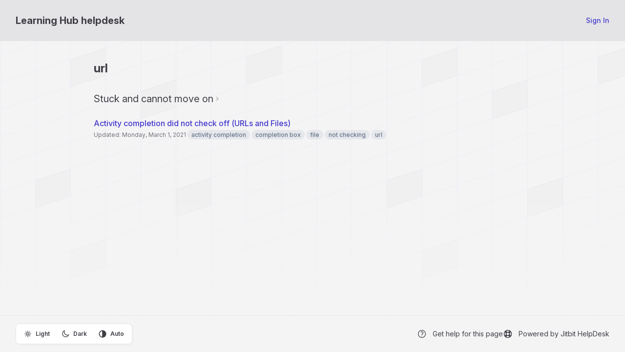

--- FILE ---
content_type: text/html; charset=utf-8
request_url: https://learninghub.jitbit.com/KB/Tag/175932
body_size: 3263
content:



<!DOCTYPE html>
<html lang="en-US">
<head>
	<script>
		var backwardTheme = "theme-auto";
		function setTheme(t){document.documentElement.classList.toggle("dark",t==="theme-dark"||(t==="theme-auto"&&window.matchMedia("(prefers-color-scheme:dark)").matches));localStorage.setItem("theme",t)}
		setTheme(localStorage.getItem('theme') || backwardTheme);
	</script>

		<title>Learning Hub helpdesk - Knowledge base - url</title>
	<meta http-equiv="X-UA-Compatible" content="IE=edge" />
		<link rel="icon" type="image/x-icon" href="https://cdn.jitbit.com/helpdesk/favicon.ico"> 


	<meta name="description" content="Learning Hub helpdesk :help desk software by Jitbit">


	<link rel="stylesheet" href="https://cdn.jitbit.com/helpdesk/fonts/inter/inter-variable.min.css?v=147" />
	<link rel="stylesheet" href="https://cdn.jitbit.com/helpdesk/css/output.css?v=68264" />

	<script>
		function $$(f,s){"complete"===document.readyState?f(s):window.addEventListener("load",function(){f(s);})}
		window.qq=[];window.$=(f)=>qq.push(f);
	</script>

	<style type="text/css">
			 :root {--accent-color: 67 56 202; --accent-color-text: 67 56 202;}
			 html.dark {--accent-color: 85 75 207; --accent-color-text: 142 135 223;}
		

	</style>

	
  	
	<link rel="apple-touch-icon-precomposed" href="https://cdn.jitbit.com/helpdesk/images/apple-touch-icon.png" />
	<meta name="msapplication-TileColor" content="#FFFFFF">
	<meta name="msapplication-TileImage" content="https://cdn.jitbit.com/helpdesk/images/mstitle.png">

	<meta name="slack-app-id" content="AGW609EKZ">
	<meta name="viewport" content="width=device-width, initial-scale=1.0, maximum-scale=1.0, user-scalable=no" />
</head>
<body class="bg-zinc-100 dark:bg-zinc-900 text-sm bgpattern" >
<div class="flex flex-col min-h-screen w-full">
	<div>
		





		<div class="announcementbar" data-name="92909860" data-expiredays="5">
			<span>
				The Teacher Learning Hub Help desk is open Monday - Friday from 8 a.m. - 5 p.m. with the exception of observed State holidays.  Tickets submitted after those hours will promptly be answered on the next business day. 
			</span>
			<a href="#" title="Dismiss" class="announcementClose">✕</a>
		</div>





	</div>

	<div id="headerNav" class="bg-header-color text-header-text-color" >
		<div class="flex px-4 sm:px-8 py-7 flex-wrap lg:flex-nowrap gap-x-5 items-center justify-center gap-y-4">
			<div class="grow">
				<a href="/" class="inline-flex items-center text-inherit">
					<span id="spanTitle" class="font-bold text-xl hidden sm:block">
						Learning Hub helpdesk
					</span>
				</a>
			</div>
				<a href="/User/Login" class="button">
					<span class="font-medium capitalize">sign in</span>
				</a>
		</div>

	</div>
	<div class="grow max-w-full px-4 sm:px-8 pt-10">

		







<div class="kbCenteredContainer">
    <div class="" style="overflow:hidden;">
        <h1 class="mb-8 font-bold">url</h1>
                    <h2 class="flex items-center gap-x-2">
                        <a href="/KB/Category/348292-stuck-and-cannot-move-on" class="text-inherit">Stuck and cannot move on</a>
                        <img src="https://cdn.jitbit.com/helpdesk/images/rchevron.svg" class="size-4">
                    </h2>

	<ul id="articles" class="trianglelist">
			<li id="article_27852882" data-id="27852882" class="my-6">

				<span class="dragicon" style="display:none;cursor: grab;">⇅</span>

				<a href="/KB/View/27852882-activity-completion-did-not-check-off-urls-and-files-" class="text-base font-medium">
					Activity completion did not check off (URLs and Files)
				</a>
				<p class="grey2 mt-1">
					Updated: Monday, March 1, 2021
							<span class="badge greybadge">activity completion</span>
							<span class="badge greybadge"> completion box</span>
							<span class="badge greybadge"> file</span>
							<span class="badge greybadge"> not checking</span>
							<span class="badge greybadge"> url</span>
				</p>
			</li>
	</ul>
                    <br />
    </div>
</div>

	</div>
	<div class="footer flex flex-wrap gap-y-2 lg:flex-nowrap px-4 sm:px-8 mt-4 py-4 border-t items-center justify-center lg:justify-between dark:border-zinc-800">
			<div class="outerroundedborder p-1 flex justify-between text-xs font-semibold dark:text-white print:hidden">
				<div>
					<input type="radio" id="theme-light" name="theme" value="theme-light" class="hidden peer" />
					<label for="theme-light" class="inline-flex px-3 py-2 rounded-md cursor-pointer bg-transparent peer-checked:bg-zinc-200 items-center peer-checked:dark:bg-zinc-700">
						<svg fill="none" viewBox="0 0 24 24" stroke="currentColor" class="size-4 stroke-2 mr-2">
							<path stroke-linecap="round" stroke-linejoin="round" d="M12 3v2.25m6.364.386-1.591 1.591M21 12h-2.25m-.386 6.364-1.591-1.591M12 18.75V21m-4.773-4.227-1.591 1.591M5.25 12H3m4.227-4.773L5.636 5.636M15.75 12a3.75 3.75 0 1 1-7.5 0 3.75 3.75 0 0 1 7.5 0Z" />
						</svg>
						<span>Light</span>
					</label>
				</div>
				<div>
					<input type="radio" id="theme-dark" name="theme" value="theme-dark" class="hidden peer" />
					<label for="theme-dark" class="inline-flex px-3 py-2 rounded-md cursor-pointer bg-transparent peer-checked:bg-zinc-200 items-center peer-checked:dark:bg-zinc-700">
						<svg fill="none" viewBox="0 0 24 24" stroke="currentColor" class="size-4 stroke-2 mr-2">
							<path d="M21.752 15.002A9.72 9.72 0 0 1 18 15.75c-5.385 0-9.75-4.365-9.75-9.75 0-1.33.266-2.597.748-3.752A9.753 9.753 0 0 0 3 11.25C3 16.635 7.365 21 12.75 21a9.753 9.753 0 0 0 9.002-5.998Z" />
						</svg>
						<span>Dark</span>
					</label>
				</div>
				<div> 
					<input type="radio" id="theme-auto" name="theme" value="theme-auto" class="hidden peer" />
					<label for="theme-auto" class="inline-flex px-3 py-2 rounded-md cursor-pointer bg-transparent peer-checked:bg-zinc-200 items-center peer-checked:dark:bg-zinc-700">
						<svg fill="none" viewBox="0 0 24 24" stroke-width="2.5" stroke="currentColor" class="size-4 mr-2">
							<circle cx="12" cy="12" r="10"/>
							<path d="M12 2 A10 10 0 0 1 12 22 L12 12 Z" fill="currentColor"/>
						</svg>
						<span>Auto</span>
					</label>
				</div>
			</div>

		<div class="flex flex-wrap justify-center mt-4 sm:mt-0 gap-y-2 sm:flex-nowrap items-center gap-x-5">
				<a class="help inline-flex items-center group print:hidden" id="anchorHelp"
					href="https://www.jitbit.com/docs/kbase/" target="_new">
					<svg class="size-5 mr-3 stroke-2 group-hover:animate-spin">
						<use href="/icons.svg?v=16385#question" />
					</svg>

					<span>Get help for this page</span>
				</a>


			<a class="poweredBy inline-flex items-center group" rel="nofollow" target="_blank"
				href="https://www.jitbit.com/saas-helpdesk/?utm_source=footer_link"
				target="_new" >
				<svg viewBox="0 0 24 24" fill="currentColor" class="size-5 mr-3 group-hover:animate-spin">
					<path d="M12 2a10 10 0 1 1 0 20 10 10 0 0 1 0-20zm0 15a5 5 0 0 1-2 0l-2 2a8 8 0 0 0 4 1 8 8 0 0 0 4-1l-2-2a5 5 0 0 1-2 0zm-8-5 1 4 2-2a5 5 0 0 1 0-2v-2L5 8a8 8 0 0 0-1 4zm15-4-2 2a5 5 0 0 1 0 4l2 2a8 8 0 0 0 1-4 8 8 0 0 0-1-4zm-7 1a3 3 0 1 0 0 6 3 3 0 0 0 0-6zm0-5a8 8 0 0 0-4 1l2 2a5 5 0 0 1 2 0h2l2-2a8 8 0 0 0-4-1z" clip-rule="evenodd"/>
				</svg>
				<span>Powered by Jitbit HelpDesk</span>
			</a>
		</div>
	</div>
</div>

<div class="absolute inset-x-0 -top-10 -z-10 overflow-hidden blur-3xl" aria-hidden="true">
	<div class="relative left-[calc(50%-4rem)] aspect-[1155/678] w-1/2 rotate-[30deg] bg-accent-color opacity-5 dark:opacity-8"></div>
</div>

<script src='https://cdn.jitbit.com/helpdesk/Scripts/jquery.min.js?v=87533'></script>
<script>qq.forEach(function(f){$(f)});</script>


<script>
	var globalRootAppUrl = '/';
	var globalRootCdnUrl = '/';
	var globalLang = 'en-US';

	var GlobalApp = {
		CurrentUserId: 0
	}
</script>

<script src='https://cdn.jitbit.com/helpdesk/js/jquery.unobtrusive-ajax.min.js?v=3384' defer></script> 

<script src="https://cdn.jitbit.com/helpdesk/File/LangStringsJson?l=en-US" defer></script>

<script src='https://cdn.jitbit.com/helpdesk/js/newutils.js?v=25515' defer></script>
<script src='https://cdn.jitbit.com/helpdesk/Scripts/js.cookie.min.js?v=1731' defer></script>
<script src='https://cdn.jitbit.com/helpdesk/js/jquery.simplemodal.min.js?v=6583' defer></script>
<script src='https://cdn.jitbit.com/helpdesk/js/searchable.select.js?v=11851' defer></script>




<noscript id="deferred-styles">

</noscript>


	<script> try { if (sessionStorage) sessionStorage.removeItem("ticketIds"); } catch (ex) { }</script> 
<script src="https://cdn.jitbit.com/helpdesk/js/bootstrap-dropdown.min.js?v=1278" defer></script>


</body>
</html>